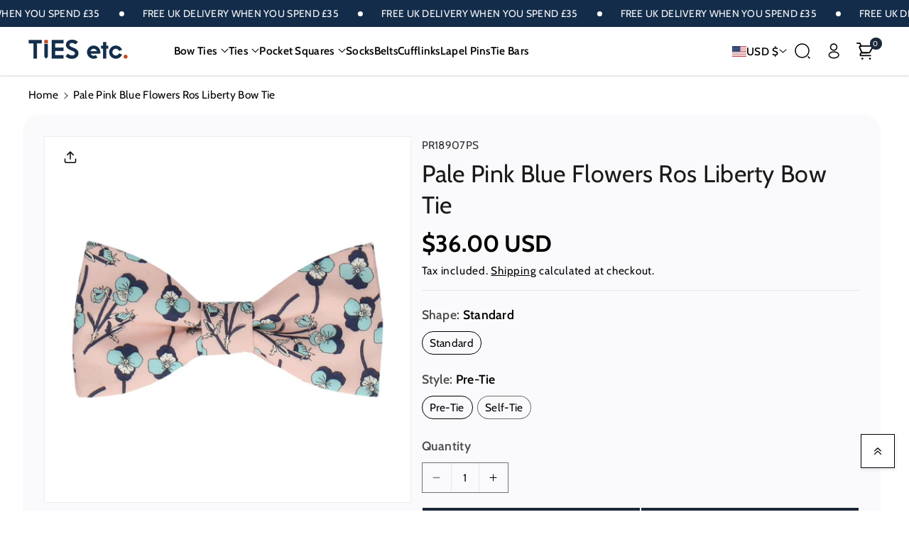

--- FILE ---
content_type: text/css
request_url: https://tiesetc.com/cdn/shop/t/7/assets/component-list-menu.css?v=15345419301695508551714388558
body_size: 778
content:
.wbmenufull>.container{padding-bottom:20px}.megainn_sbnr.banner--small:not(.banner--adapt) .wbmenugllazy{min-height:40rem}.megainn_sbnr.banner--medium:not(.banner--adapt) .wbmenugllazy{min-height:45rem}.megainn_sbnr.banner--large:not(.banner--adapt) .wbmenugllazy{min-height:50rem}.wbmega_txt p{font-size:calc(var(--font-body-scale) * 18px);font-weight:var(--font-body-weight-semibold)}.mega_singlebnr .col-3{flex:0 0 16.66%;max-width:16.66%}.megainn_sbnr{padding-left:15px;padding-right:15px}.mega_singlebnr .megainn_sbnr{flex:0 0 33.33%;max-width:33.33%}.wb-lnkmega_singlebnr .megainn_sbnr{flex:0 0 100%;max-width:100%}.media>.wbmega_txt:not(.zoom):not(.deferred-media__poster-button){display:flex;align-items:center;padding:15px}.dropm-menu ul.header__submenu.list-menu--disclosure{min-width:200px}.hsmenucont>.container{padding:0 15px}.list-menu--disclosure{position:absolute;border:1px solid rgba(var(--color-foreground),.2);padding:15px 0;top:100%}.list-menu--disclosure.wbmenufull{padding:30px 0}.wbmenubtm{gap:15px}.wbsecmenu ul{gap:16px;position:relative}.wbhseeall{margin-top:15px}.wbsimplemenuxs .list-menu__item,.wbmgproduct .card__heading a{font-size:calc(var(--font-body-scale) * 16px);text-transform:capitalize}.header__inline-menu details>ul.header__submenu summary,.header__inline-menu details>ul.header__submenu li a,.wbsimplemenuxs ul.header__submenu .list-menu__item{text-transform:capitalize;font-size:calc(var(--font-body-scale) * 15px)}.list-menu--right{right:0}.wbmgproduct .card__information{margin-bottom:0}ul.header__submenu.list-menu--disclosure{padding:15px 0}.list-menu--disclosure:focus{outline:none}.list-menu__item--active{text-underline-offset:.3rem}.list-menu__item--active:hover{text-decoration-thickness:.2rem}.list-menu--disclosure.localization-selector{max-height:18rem;overflow:auto;width:10rem;padding:.5rem}.wbmenufull{left:0;right:0}.wbmenuinner{min-width:195px}.wbmenufull .wbmenuinner{min-width:auto}.list-menu__item{word-break:break-word}.wbmgproduct .wbhprice{margin-bottom:0;margin-top:8px}.wbmenugallery{margin-top:0}.wbmenugallery p{font-size:calc(var(--font-body-scale) * 16px);color:rgb(var(--color-foreground));margin-top:10px;margin-bottom:0;font-weight:var(--font-body-weight-semibold);word-break:break-word}.wbmenugallery p:hover{color:rgb(var(--color-link-hover))}.wbmgblgtop .blog_img img{border-radius:var(--media-radius)}.blog_info{font-size:calc(var(--font-body-scale) * 14px);margin-top:10px}.wbhblog{width:calc(25% - var(--grid-desktop-horizontal-spacing) * 3 / 4);position:relative}.header-wrapper .progallerybtn .slider-button .icon{position:unset}.header-wrapper .blog_title{margin-top:8px;word-break:break-word;line-height:normal}.header-wrapper .blog_title a{text-decoration:none;font-weight:var(--font-body-weight-semibold)}.header-wrapper .blog_date{margin-bottom:0}.header-wrapper .progallerybtn{margin-top:10px}.wbmgproduct .grid__item{width:calc(20% - var(--grid-desktop-horizontal-spacing) * 4 / 5);max-width:calc(20% - var(--grid-desktop-horizontal-spacing) * 5 / 6)}.header__submenu slider-component .icon-caret{position:unset}.wbmgproduct .card--standard .wbproductdes{padding-top:10px}.wbmegaimg a,.wbmenusimg a,.blog_img a,.wbmenugallery a,.blog_title a{display:block}.header__submenu{text-align:left}.wp_menu_banner{position:relative}@media (min-width: 1200px) and (max-width: 1399px){.wbsecmenu ul{gap:10px}.wbsecmenu ul.list-menu li a{padding-right:5px;font-size:calc(var(--font-body-scale) * 14px)}.wbsimplemenuxs .list-menu__item,.wbmgproduct .card__heading a,.dropm-menu .list-menu__item{font-size:calc(var(--font-body-scale) * 14px)}.header__inline-menu details>ul.header__submenu summary,.header__inline-menu details>ul.header__submenu li a,.wbsimplemenuxs ul.header__submenu .list-menu__item{font-size:calc(var(--font-body-scale) * 13px)}}@media (min-width: 992px) and (max-width: 1199px){.wbmgproduct .product-title,.wbmgproduct .price .price-item,.wbmgproduct .price .price__regular .price-item.price-item--regular{font-size:calc(var(--font-body-scale) * 14px)}.wbmgproduct .price .price-item.price-item--regular{font-size:calc(var(--font-body-scale) * 12px)}.wbmgproduct .card--standard .wbproductdes{padding-top:10px}.wbsecmenu ul{gap:8px}.wbsimplemenuxs .list-menu__item,.wbmgproduct .card__heading a,.dropm-menu .list-menu__item{font-size:calc(var(--font-body-scale) * 14px);letter-spacing:0}.wbmenubtm{gap:8px}}@media (max-width: 991px){.wbmgblgtop .blog_img img{border-radius:calc(var(--media-radius) * 1 / 2)}.megainn_sbnr.banner--small:not(.banner--adapt) .wbmenugllazy{min-height:20rem}.megainn_sbnr.banner--medium:not(.banner--adapt) .wbmenugllazy{min-height:25rem}.megainn_sbnr.banner--large:not(.banner--adapt) .wbmenugllazy{min-height:30rem}.wbmenugallery{row-gap:15px;column-gap:15px}.image--adapt .wp_menu_banner .wbmenugllazy img{width:100%}.wbmgproduct .product-title,.wbmgproduct .price .price-item{font-size:calc(var(--font-body-scale) * 14px)}.wbmgproduct .card__heading a{font-size:calc(var(--font-body-scale) * 15px)}.wbmgproduct .card--standard .wbproductdes{padding-top:10px}.menu-drawer__close-button{background:rgba(var(--color-foreground),.04);margin-bottom:10px}.wbmenusimg [class*=col-],.wbmgproduct{margin:10px 0}.wbmgproduct .card--standard,.wbhblog{margin-bottom:15px}}@media (max-width: 767px){#menu-drawer,.header--middle-left #menu-drawer{margin-top:0}}@media (min-width: 768px) and (max-width: 991px){.wbmgproduct .grid__item{width:calc(33.33% - var(--grid-desktop-horizontal-spacing) * 2 / 3);max-width:calc(33.33% - var(--grid-desktop-horizontal-spacing) * 2 / 3)}#menu-drawer,.header--middle-left #menu-drawer{margin-top:0}.wbhblog{width:calc(50% - var(--grid-desktop-horizontal-spacing) 1 / 2)}}@media (min-width: 768px){.menu-drawer__inner-submenu .wbhblog{width:calc(50% - var(--grid-desktop-horizontal-spacing) / 2);max-width:calc(50% - var(--grid-mobile-horizontal-spacing) / 2)}}@media (min-width: 576px) and (max-width: 767px){.wbmgproduct .grid__item{width:calc(33.33% - var(--grid-mobile-horizontal-spacing) * 2 / 3);max-width:calc(33.33% - var(--grid-mobile-horizontal-spacing) * 2 / 3)}.wbmenusimg [class*=col-]{flex:0 0 50%;max-width:50%}.wbhblog{width:calc(50% - var(--grid-mobile-horizontal-spacing) / 2)}}@media (max-width: 575px){.wbmgproduct .grid__item{width:calc(50% - var(--grid-mobile-horizontal-spacing) / 2);max-width:calc(50% - var(--grid-mobile-horizontal-spacing) / 2)}.wbhblog{width:100%}}@media (min-width: 992px){.header__inline-menu details .wp_header_sub{display:none}.header__inline-menu details:hover .wp_header_sub{display:block}.menu-drawer__menu .wbmgproduct .grid__item{width:calc(50% - var(--grid-desktop-horizontal-spacing) * 1 / 2);max-width:calc(50% - var(--grid-desktop-horizontal-spacing) * 1 / 2)}}.main-menu-left,.sec-menu-center,.sec-menu-right,.main-menu-center{display:inline-flex}.main--menu-center,.sec--menu-center{text-align:center}.sec-menu-right{float:right}.sec-menu-center{float:none}.bottom-menu-items:not(:only-child){margin-right:15px}.sec--menu-center:not(.main--menu-center) .bottom-menu-items:not(:only-child){float:left}.sec-menu-center:only-child{display:block;text-align:center}.sec-menu-right:only-child{float:none;text-align:right;display:block}
/*# sourceMappingURL=/cdn/shop/t/7/assets/component-list-menu.css.map?v=15345419301695508551714388558 */


--- FILE ---
content_type: text/css
request_url: https://tiesetc.com/cdn/shop/t/7/assets/component-search.css?v=75160622875950175991714388558
body_size: 10
content:
.template-search__search .search__input.field__input{background:rgba(var(--color-button-text))}.reset__button.field__button{top:var(--inputs-border-width)}.header__search .field__button.search__button.button:before{z-index:0}.header__search .field__button.search__button{overflow:unset}.header--top-left .header__search .modal__close-button .icon{width:2.2rem;height:2.2rem}.search-modal__content .search__input.field__input{background:rgba(var(--color-button),.1);border:none}.search__input.field__input{padding-right:9.8rem}main-search .field__button{background:rgba(var(--color-button-text));border-radius:var(--inputs-radius-outset);top:var(--inputs-border-width)}.search__button{right:1px;top:1px}.search-modal__form .modal__close-button.modal__close-button.link{right:var(--inputs-border-width);top:var(--inputs-border-width);min-width:44px;position:absolute}.header__search .field__button.reset__button{position:absolute;right:var(--inputs-border-width);top:var(--inputs-border-width);min-width:44px;background:transparent;color:rgb(var(--color-foreground))}.header__search .field__button.reset__button:hover{color:rgb(var(--color-button-hover-text))}.reset__button:not(:focus-visible):after{display:block;height:calc(100% - 1.6rem);content:"";position:absolute;right:0}.reset__button:not(:focus):after{display:block;height:calc(100% - 1.8rem);content:"";position:absolute;right:0}.search__button:focus-visible,.reset__button:focus-visible{z-index:4}.search__button:focus,.reset__button:focus{z-index:4}.search__button:not(:focus-visible):not(.focused){box-shadow:inherit}.search__button .icon{height:1.8rem;width:1.8rem}.template-search__header .reset__button{border-radius:var(--inputs-radius-outset);right:50px}.template-search__header .search__button .icon{fill:rgb(var(--color-foreground))}input::-webkit-search-decoration{-webkit-appearance:none}.template-search .facets-vertical-form{display:flex;width:100%;margin-bottom:0;justify-content:space-between;align-items:center;background:rgba(var(--color-button-text));padding:10px;border-radius:var(--bg-radius)}.template-search__results .wbspage .card__content{display:block}.template-search__results .article-card__info{margin-bottom:10px}.main-search-inner{margin-top:35px;font-size:calc(var(--font-body-scale) * 22px);margin-bottom:10px}.template-search__results .wbvariantbadges{display:none}.searchphead{font-size:calc(var(--font-heading-scale) * 22px);margin-bottom:15px;margin-top:30px}.template-search__search predictive-search,.template-search__search main-search{position:relative}@media (max-width: 575px){details-modal.header__search .field{column-gap:0}}
/*# sourceMappingURL=/cdn/shop/t/7/assets/component-search.css.map?v=75160622875950175991714388558 */


--- FILE ---
content_type: text/css
request_url: https://tiesetc.com/cdn/shop/t/7/assets/section-featured-blog.css?v=60376757831720781331714388559
body_size: -115
content:
.blog__read_more .link{font-weight:var(--font-body-weight-bold)}.blog .card--card.flex_direction--row .card__content{padding:8px}.blog .article.grid__item.slider__slide{padding-top:10px}.blog-placeholder{margin:0 1.5rem;background:rgb(var(--color-background))}.flex_direction--row{flex-direction:row!important}.blog-placeholder__content{padding:3rem;background:rgba(var(--color-foreground),.04)}.blog-placeholder .placeholder{position:relative}.blog-placeholder h2{margin:0}.wb_author{font-weight:var(--font-body-weight)}.blog__read_more{display:flex;align-items:var(--text-alignment)}.blog-placeholder .rte-width{margin-top:1.2rem;color:rgba(var(--color-foreground),.75)}.blog__title{margin:0}.background-secondary .blog-placeholder__content{background-color:rgb(var(--color-background))}.blog__posts .card-wrapper{width:100%}.blog__button{margin-top:3rem}.blog .card__information{margin-bottom:0}.blog .card--standard.card--text.article-card>.card__content{padding:0}.blog .card--standard.card--text.article-card>.card__content .card__information{display:block}.wb_author,.wb_date{font-size:calc(var(--font-body-scale) * 16px)}.card--card.flex_direction--row{gap:0}@media (max-width: 1199px){.wb_author,.wb_date{font-size:calc(var(--font-body-scale) * 12px)}}@media (min-width: 768px) and (max-width: 991px){.blog_cont .grid--3-col-tablet .grid__item{width:calc(50% - var(--grid-desktop-horizontal-spacing) * 1 / 2);max-width:calc(50% - var(--grid-desktop-horizontal-spacing) * 1 / 2)}}@media screen and (min-width: 768px){.blog-placeholder{text-align:center;width:50%;margin:0}.blog__button{margin-top:5rem}}@supports not (inset: 10px){@media screen and (min-width: 768px){.blog__posts .article+.article{margin-left:var(--grid-desktop-horizontal-spacing)}}}@media (max-width: 767px){.article-card__info{line-height:normal}.blog .article-card .card__heading{font-size:calc(var(--font-heading-scale) * 14px)}.blog .blog_cont .article-card__excerpt{font-size:calc(var(--font-body-scale) * 12px)}.blog .blog__read_more .link{font-size:calc(var(--font-body-scale) * 14px)}}
/*# sourceMappingURL=/cdn/shop/t/7/assets/section-featured-blog.css.map?v=60376757831720781331714388559 */


--- FILE ---
content_type: text/css
request_url: https://tiesetc.com/cdn/shop/t/7/assets/component-rating.css?v=148951401955785238541714388558
body_size: -367
content:
.card-wrapper .rating-count{font-weight:var(--font-body-weight-medium);font-size:calc(var(--font-body-scale) * 13px)}.rating{display:inline-block;margin:0}.product.featured-product .rating-star{--letter-spacing: .01;--font-size: 1.5}.card-wrapper .rating-star,.wbquickmodel .rating-star{--letter-spacing: .01;--font-size: 1.4}.rating-star{--percent: calc( ( var(--rating) / var(--rating-max) + var(--rating-decimal) * var(--font-size) / (var(--rating-max) * (var(--letter-spacing) + var(--font-size))) ) * 100% );letter-spacing:calc(var(--letter-spacing) * 1.5rem);font-size:calc(var(--font-size) * 1.5rem)}.rating-star:before{content:"\2605\2605\2605\2605\2605";background:linear-gradient(90deg,#ffbb40 var(--percent),rgba(var(--color-foreground),.04) var(--percent));-webkit-background-clip:text;-webkit-text-fill-color:transparent}.rating-text{display:none}.rating-count{display:inline-block;margin:0}@media (forced-colors: active){.rating{display:none}.rating-text{display:block}}
/*# sourceMappingURL=/cdn/shop/t/7/assets/component-rating.css.map?v=148951401955785238541714388558 */


--- FILE ---
content_type: text/css
request_url: https://tiesetc.com/cdn/shop/t/7/assets/component-stock-countdown.css?v=86015750601367689631714388558
body_size: -540
content:
.wbstockinfo-bar{position:relative;display:block;margin:10px 0 20px;height:4px;border-radius:4px;background:rgba(var(--color-foreground),.07);overflow:hidden}.wbstockinfo{position:relative;display:block;font-weight:var(--font-body-weight-semibold)}.wbstockinfo-probar{position:absolute;left:0;top:0;height:100%;width:0;display:block;transition:width 1.15s ease-in-out}.wbstockinfo_high+.wbstockinfo-bar>.wbstockinfo-probar{background:var(--product-in-stock-color)}.wbstockinfo_low+.wbstockinfo-bar>.wbstockinfo-probar{background:var(--product-low-stock-color)}
/*# sourceMappingURL=/cdn/shop/t/7/assets/component-stock-countdown.css.map?v=86015750601367689631714388558 */


--- FILE ---
content_type: text/css
request_url: https://tiesetc.com/cdn/shop/t/7/assets/component-card.css?v=46548756357836632761714388557
body_size: 2211
content:
.wbproduct-container .blank__image .wbimgblock{position:relative}.product-grid .wbproduct-container .card--card .media,.product-grid .wbproduct-container .placeholder-svg{border-radius:var(--media-radius) var(--media-radius) 0 0}.product-grid .wbproduct-container .card.card--card .card__inner .card__media{border-radius:calc(var(--border-radius) var(--border-radius) 0 0 - var(--border-width) - var(--image-padding))}.product-grid .wbproduct-container .card--card .media>img{border-radius:calc(var(--media-radius) var(--media-radius) 0 0 - var(--media-border-width))}.wbproductdes .price-per-item__container{justify-content:var(--text-alignment)}.wbnorating.rating-star:before{color:rgba(var(--color-foreground),.15);background:transparent;-webkit-text-fill-color:rgba(var(--color-foreground),.15)}.wbproductdes .wbform_qty{margin-top:8px}.wbproductdes .wbform_qty .form__label{font-size:calc(var(--font-body-scale) * 14px)}.wbproductdes .product-form__input--dropdown{margin-bottom:0;margin-top:12px}product-info .spr-badge-caption{text-transform:capitalize;font-size:calc(var(--font-body-scale) * 12px)}product-form .add-to-cart__submit:hover:not([disabled]) span{color:rgb(var(--color-button-hover-text))}.wbproduct-container .card{transition:all var(--duration-long) ease}.card-wrapper{color:inherit;height:100%;position:relative;text-decoration:none}.card-wrapper .select .icon-caret{right:calc(var(--inputs-border-width) + 2rem)}.spr-badge{margin-bottom:.7rem}.wbimgblock .wbsold_img{position:absolute;left:0;right:0;top:0;bottom:0;background:rgba(var(--color-foreground),.5);z-index:1;border-radius:var(--product-card-corner-radius) var(--product-card-corner-radius) 0 0;display:flex;align-items:center;justify-content:center}.wbimgblock .wbsold_img span{cursor:no-drop;line-height:normal}.card{text-decoration:none;text-align:var(--text-alignment)}.card:not(.ratio){display:flex;flex-direction:column;height:100%}.card.card--horizontal{--text-alignment: left;--image-padding: 0rem;flex-direction:row;align-items:flex-start;gap:1.5rem}.wbhomesbtn{display:flex;column-gap:30px}.wbproduct-container .add-to-cart__submit svg{width:17px;min-width:17px;height:17px;fill:rgb(var(--color-button-text))}.wbproduct-container .add-to-cart__submit:hover svg{fill:rgb(var(--color-button-hover-text))}.wbproduct-container .add-to-cart__submit{display:flex;align-items:center;border:none;text-transform:unset;vertical-align:middle;position:relative;border-radius:var(--buttons-radius-outset);color:rgb(var(--color-button-text));background-color:rgb(var(--color-button));text-align:center;transition:.3s ease;letter-spacing:.2px;z-index:0;min-height:calc(48px + var(--buttons-border-width) * 2);min-width:calc(44px + var(--buttons-border-width) * 2);padding:8px 10px;width:100%;margin-top:15px}.wbproduct-container .add-to-cart__submit:not([disabled]):hover{color:rgb(var(--color-button-hover-text));background:rgb(var(--color-bg-button-hover))}.card--horizontal.ratio:before{padding-bottom:0}.wbproduct-container .product__media-item:not(:first-child){display:none}.card--card.card--horizontal{padding:1.2rem}.card--card.card--horizontal.card--text{column-gap:0}.card--card{height:100%}.product-card-wrapper .add-to-cart__submit svg path{fill:rgb(var(--color-button-text))}.product-card-wrapper .product__vendor{margin-top:8px;margin-bottom:0;text-transform:capitalize;word-wrap:break-word;line-height:normal;font-size:calc(var(--font-body-scale) * 14px)}.quick_add_position-top-left{top:0;left:0}.quick_add_position-top-right{top:0;right:0}.quick_add_position-bottom-left{bottom:0;left:0}.quick_add_position-bottom-right{bottom:0;right:0}.add-to-cart__submit span svg{width:18px;height:18px}.card--card,.card--standard .card__inner{position:relative;box-sizing:border-box;border-radius:var(--border-radius);border:var(--border-width) solid rgba(var(--color-foreground),var(--border-opacity))}.card--card:after,.card--standard .card__inner:after{content:"";position:absolute;z-index:-1;width:calc(var(--border-width) * 2 + 100%);height:calc(var(--border-width) * 2 + 100%);top:calc(var(--border-width) * -1);left:calc(var(--border-width) * -1);border-radius:var(--border-radius);box-shadow:var(--shadow-horizontal-offset) var(--shadow-vertical-offset) var(--shadow-blur-radius) rgba(var(--color-shadow),var(--shadow-opacity))}.card .card__inner .card__media{overflow:hidden;z-index:0;border-radius:calc(var(--border-radius) - var(--border-width) - var(--image-padding))}.card--standard.card--text{background-color:transparent}.card-information{text-align:var(--text-alignment)}.card__media,.card .media{bottom:0;position:absolute;top:0}.card .media{width:100%}.card__media{margin:var(--image-padding);width:calc(100% - 2 * var(--image-padding))}.card--standard .card__media{margin:var(--image-padding)}.card__inner{width:100%}.card--media .card__inner .card__content{position:relative;padding:calc(var(--image-padding) + 1rem);z-index:0}.card__content{grid-template-rows:minmax(0,1fr) max-content minmax(0,1fr);padding:5px 20px 20px;width:100%;flex-grow:1;display:grid}.card--standard>.card__content{padding:8px 0 0}.card__content--auto-margins{grid-template-rows:minmax(0,auto) max-content minmax(0,auto)}.card__information{grid-row-start:1;margin-bottom:0}.card:not(.ratio)>.card__content{grid-template-rows:minmax(0,1fr) max-content}.card .card__badge{z-index:1;display:flex;flex-wrap:wrap;flex-direction:column;align-items:flex-start}.card__badge{align-self:flex-start;grid-row-start:1;justify-self:flex-start}.card__badge.top{align-self:flex-start;grid-row-start:1}.card__badge.right{justify-self:flex-end}.card:not(.card--horizontal)>.card__content>.card__badge{margin:0}.card__media .media img{height:100%;object-fit:cover;object-position:center center;width:100%}.card__inner:not(.ratio)>.card__content{height:100%}.card__heading{margin-top:8px;margin-bottom:0;font-size:calc(var(--font-body-scale) * 18px);font-weight:var(--font-body-weight-semibold);font-family:var(--font-body-family)}.card__heading:hover a{color:rgb(var(--color-link-hover))}.card__heading:last-child{margin-bottom:0}.card--horizontal .card__heading,.card--horizontal .price__container .price-item,.card--horizontal__quick-add{font-size:calc(var(--font-body-scale) * 1.2rem)}.card--horizontal .card-information>*:not(.visually-hidden:first-child)+*:not(.rating){margin-top:0}.card--horizontal__quick-add:before{box-shadow:none}.card--card .wbproductdes{border-top:1px solid rgba(var(--color-foreground),.1)}.card--standard.card--text a:after,.card--card .card__heading a:after{bottom:calc(var(--border-width) * -1);left:calc(var(--border-width) * -1);right:calc(var(--border-width) * -1);top:calc(var(--border-width) * -1)}.card--standard.card--media .card__inner .card__information,.card--standard:not(.card--horizontal)>.card__content .card__badge,.card--standard>.card__content .card__caption{display:none}.card--standard:not(.card--horizontal) .placeholder-svg{height:auto;width:100%}.wbimgblock .placeholder-svg{width:100%;height:unset}.card--card.card--media .card__inner .card__information,.card--card.card--media>.card__content .card__badge{display:none}.card--horizontal .card__badge,.card--horizontal.card--text .card__inner{display:none}.card--extend-height{height:100%}.card--extend-height.card--standard.card--text,.card--extend-height.card--media{display:flex;flex-direction:column}.card--extend-height.card--standard.card--text .card__inner,.card--extend-height.card--media .card__inner{flex-grow:1}.card .icon-wrap{margin-left:.8rem;white-space:nowrap;transition:transform var(--duration-short) ease;overflow:hidden}.card-information>*+*{margin-top:8px}.card-information{width:100%}.card-information>*{line-height:normal;color:rgb(var(--color-foreground))}.card-information>.price{color:rgb(var(--color-foreground))}.card--horizontal .card-information>.price{color:rgba(var(--color-foreground),.75)}.card-information>.rating{margin-top:1rem}.card-information .wbhrating{margin-top:10px}.card-information .caption{letter-spacing:.07rem}.card-article-info{margin-top:1rem}.wbproductdes legend{color:rgba(var(--color-foreground),.7);font-weight:var(--font-body-weight-semibold);margin-bottom:5px;padding:0}.wbproductdes legend span{color:rgba(var(--color-foreground))}.wbproductdes .variant-webi .product-form__input,.wbproductdes .variant-webi .swatchComponent.inner-class{margin:7px 0 0;justify-content:var(--text-alignment)}.product-form__input input[type=radio]+label{padding:2px 6px;min-width:18px;min-height:18px;font-size:calc(var(--font-body-scale) * 14px);box-shadow:0 0 0 1px rgba(var(--color-foreground),.1);display:inline-block;vertical-align:middle;background-repeat:no-repeat;position:relative;cursor:pointer;background-position:50%;line-height:normal;background-size:20px;border:var(--variant-pills-border-width) solid rgba(var(--color-foreground),var(--variant-pills-border-opacity));border-radius:var(--variant-pills-radius);background-color:rgb(var(--color-background))}.product-form__input input[type=radio]:checked+label{border-color:rgba(var(--color-foreground))}.product-form__input input[type=radio].disabled+label{text-decoration:line-through}.wbproduct-container .wbswatchclr input[type=radio].disabled+label:after,.product__info-wrapper .wbswatchclr input[type=radio].disabled+label:after,.product__info-wrapper .wbswatchclr input[type=radio].disabled:checked+label:after{content:"";position:absolute;top:0;bottom:0;left:50%;right:12px;transform:rotate(45deg);border:none;border-left:1px solid rgba(var(--color-foreground));opacity:.8;border-radius:0;box-shadow:none}.product-form__input input[type=radio],.wbswatchclr input[type=radio]{clip:rect(0,0,0,0);overflow:hidden;position:absolute;height:1px;width:1px}.wbproduct-container .product-form__input input:focus-visible+label,.wbproduct-container .wbswatchclr input:focus-visible+label{box-shadow:0 0 0 .2rem rgb(var(--color-background)),0 0 0 .3rem rgba(var(--color-foreground),.3),0 0 .3rem .2rem rgba(var(--color-foreground),.1);border:1px solid rgb(var(--color-foreground))}.wbswatchclr input+label{display:inline-block;vertical-align:middle;cursor:pointer;position:relative;padding:0;border-radius:var(--variant-pills-radius);width:calc(13px + (var(--variant-pills-border-width) * 2));height:calc(13px + (var(--variant-pills-border-width) * 2));min-width:calc(13px + (var(--variant-pills-border-width) * 2));min-height:calc(13px + (var(--variant-pills-border-width) * 2));box-shadow:0 0 0 1px rgba(var(--color-foreground),.1);font-size:0;background-repeat:no-repeat;background-position:50%;background-size:14px;margin:3px;line-height:1;border:var(--variant-pills-border-width) solid rgba(var(--color-foreground),var(--variant-pills-border-opacity))}.wbswatchclr input+label:before{content:"";position:absolute;top:calc(var(--variant-pills-border-width) * -1);right:calc(var(--variant-pills-border-width) * -1);bottom:calc(var(--variant-pills-border-width) * -1);left:calc(var(--variant-pills-border-width) * -1);border-radius:var(--variant-pills-radius);box-shadow:var(--variant-pills-shadow-horizontal-offset) var(--variant-pills-shadow-vertical-offset) var(--variant-pills-shadow-blur-radius) rgba(var(--color-shadow),var(--variant-pills-shadow-opacity))}.product-form__input input[type=radio]+label{box-shadow:var(--variant-pills-shadow-horizontal-offset) var(--variant-pills-shadow-vertical-offset) var(--variant-pills-shadow-blur-radius) rgba(var(--color-shadow),var(--variant-pills-shadow-opacity))}.wbswatchclr input[type=radio]:checked+label:before{content:"";box-shadow:0 0 0 1px rgba(var(--color-foreground),1);position:absolute;left:-4px;right:-4px;top:-4px;bottom:-4px;border-radius:var(--variant-pills-radius)}.card-wrapper fieldset{border:none;padding:0;display:flex;flex-wrap:wrap;gap:4px}.swatchComponent.inner-class{border:none;padding:0;margin:0 0 10px}.product__vendor{font-size:calc(var(--font-body-scale) * 10px);font-weight:var(--font-body-weight);word-break:break-word}.product-title{font-size:calc(var(--font-body-scale) * 18px);text-transform:capitalize;transition:.3s ease;letter-spacing:0;padding:0 0 10px;font-weight:var(--font-body-weight);margin:0;word-break:break-word}.product-title a{text-decoration:none}.product-title:hover,.product-title:hover a{color:rgb(var(--color-link-hover))}.blank__image{display:flex;flex-direction:column;justify-content:center}@media (max-width: 1199px){.card__heading{font-size:calc(var(--font-body-scale) * 14px)}}@media only screen and (min-width: 768px){.card--horizontal .card__heading,.card--horizontal .price__container .price-item,.product-form__input input[type=radio]+label{padding:5px 12px}.card--horizontal__quick-add{font-size:calc(var(--font-body-scale) * 1.3rem)}product-info .spr-badge-caption{font-size:calc(var(--font-body-scale) * 14px)}}@media screen and (min-width: 992px){.wbproduct-container .card--card.card:hover{box-shadow:2px 5px 8px 2px rgba(var(--color-foreground),.1)}.product-grid .grid__item{margin-bottom:10px}.collection .slider-component-full-width .slider--desktop .slider__slide:first-child{margin-left:0;scroll-margin-left:0}.card .media.media--hover-effect>img:only-child,.card-wrapper .media.media--hover-effect>img:only-child{transition:transform var(--duration-long) ease}.card:hover .media.media--hover-effect>img:first-child:only-child,.card-wrapper:hover .media.media--hover-effect>img:first-child:only-child{transform:scale(1.03)}.card__inner:hover .media.media--hover-effect>img:first-child:not(:only-child){opacity:0}.card__inner:hover .media.media--hover-effect>img+img{opacity:1;transition:transform var(--duration-long) ease;transform:scale(1.03)}.underline-links-hover:hover a{text-decoration:underline;text-underline-offset:.3rem}}@media (min-width: 1200px) and (max-width: 1399px){.card__heading{font-size:calc(var(--font-body-scale) * 16px)}}@media (max-width: 991px){.card--card:after,.card--standard .card__inner:after{border-radius:calc(var(--border-radius) * 1 / 2)}.card .card__inner .card__media{border-radius:calc(var(--border-radius) * 1 / 2 - var(--border-width) - var(--image-padding))}.product-card-wrapper .card,.contains-card--product{--border-radius: calc(var(--product-card-corner-radius) * 1 / 2)}.wbimgblock .wbsold_img{border-radius:calc(var(--product-card-corner-radius) * 1 / 2) calc(var(--product-card-corner-radius) * 1 / 2) 0 0}.product-grid .wbproduct-container .card--card .media,.product-grid .wbproduct-container .placeholder-svg{border-radius:calc(var(--media-radius) * 1 / 2) calc(var(--media-radius) * 1 / 2) 0 0}.product-grid .wbproduct-container .card.card--card .card__inner .card__media{border-radius:calc(var(--border-radius) * 1 / 2) calc(var(--border-radius) * 1 / 2) 0 0 - var(--border-width) - var(--image-padding)}.product-grid .wbproduct-container .card--card .media>img{border-radius:calc(var(--media-radius) * 1 / 2) calc(var(--media-radius) * 1 / 2) 0 0 - var(--media-border-width)}.card-information .wbhrating{margin-top:5px}.wbproduct-container.product-card-wrapper .add-to-cart__submit{min-height:38px;font-size:calc(var(--font-body-scale) * 14px);padding:5px 10px;margin-top:8px}.wbimgblock .wbsold_img span{font-size:calc(var(--font-body-scale) * 12px);min-height:32px;min-width:auto;padding:0 10px}}@media (max-width: 767px){.wbproductdes .product-form__input .form__label{font-size:calc(var(--font-body-scale) * 12px);letter-spacing:0}.card__content{padding:5px 10px 10px}.product-form__input input[type=radio]+label{font-size:calc(var(--font-body-scale) * 12px)}.wbproductdes .variant-webi .product-form__input,.wbproductdes .variant-webi .swatchComponent.inner-class{margin:10px 0 0}.product-grid-container .product-grid.grid--4-col-desktop .grid__item{width:calc(50% - var(--grid-mobile-horizontal-spacing) * 1 / 2);max-width:calc(50% - var(--grid-mobile-horizontal-spacing) * 1 / 2)}.wbproduct-container .add-to-cart__submit svg,.wbproductdes legend{display:none}}
/*# sourceMappingURL=/cdn/shop/t/7/assets/component-card.css.map?v=46548756357836632761714388557 */


--- FILE ---
content_type: text/css
request_url: https://tiesetc.com/cdn/shop/t/7/assets/section-footer.css?v=41523233939305101651714388559
body_size: 1542
content:
#Subscribe,.flog{display:block}.wbfootcont ul li{display:flex;gap:5px;align-items:center;margin-bottom:10px}.footer .footer-collapse .footer-block-image.center{justify-content:center}.footer .footer-collapse .footer-block-image.left{justify-content:left}.footer .footer-collapse .footer-block-image.right{justify-content:right}.footer .footer-block .footer-collapse.footer-block-image{display:flex}.footer{border-top:1px solid rgba(var(--color-foreground),.1)}.footer__content-bottom{border-top:1px solid rgba(var(--color-foreground),.1);border-bottom:1px solid rgba(var(--color-foreground),.1)}.footer__content-top{padding-top:4rem;padding-bottom:4rem;display:block}.footer-block button:not(.toggle.collapsed){display:none}.wbfootcont svg{min-width:20px;max-width:20px;height:20px}.wbfootcont ul{padding:0;margin:0;list-style:none}.wb_news_content,.wbfootcont{font-weight:var(--font-body-weight)}.footer p,.footer .wbfootcont span,.footer a,.footer-block__details-content .list-menu__item--link{color:rgba(var(--color-foreground),.75)}.footer a:hover,.footer-block__details-content .list-menu__item--link:hover,.copyright__content a:hover{color:rgb(var(--color-link-hover))}.footer p,.footer .wbfootcont span{word-break:break-word}button#scroll{position:fixed;bottom:60px;right:20px;font-size:calc(var(--font-body-scale) * 18px);cursor:pointer;z-index:2;min-width:calc(4.2rem + var(--buttons-border-width) * 2);min-height:calc(4.2rem + var(--buttons-border-width) * 2);display:flex!important;align-items:center;justify-content:center;text-align:center;opacity:1;transition:all var(--duration-long) ease;transform:scale(1);padding:6px 0;box-shadow:1px 2px 3px 1px rgba(var(--color-background),.07)}#scroll.scrollhide{bottom:-100px;opacity:0;transform:scale(0)}#scroll:hover svg path{fill:rgb(var(--color-button-hover-text))}#scroll svg{width:20px;height:20px}#scroll svg path{fill:rgb(var(--color-button-text))}.footer--social.footer__column{display:flex;flex-direction:column;justify-content:center}footer hr{filter:invert(100%)}.wbfootcont svg path{fill:rgb(var(--color-badge-border))}.footer .list-social{gap:10px}.footer__content-bottom h3{font-size:calc(var(--font-body-scale) * 18px);font-weight:var(--font-body-weight);margin-bottom:10px;font-family:var(--font-body-family)}footer .list-social__item a{border-radius:var(--buttons-radius);color:rgb(var(--color-foreground));background-color:rgba(var(--color-foreground),.1);box-shadow:var(--buttons-shadow-horizontal-offset) var(--buttons-shadow-vertical-offset) var(--buttons-shadow-blur-radius) rgba(var(--color-shadow),var(--buttons-shadow-opacity));border-color:rgba(var(--color-foreground),var(--buttons-border-opacity))}footer .list-social__item a:hover{background:rgba(var(--color-button),var(--alpha-button-background));color:rgb(var(--color-button-text))}footer .list-social__item a:hover svg path{color:rgb(var(--color-button-text))}.footer__copyright.caption *{font-weight:var(--font-body-weight-medium);line-height:normal}.shopify-section-group-footer-group hr{filter:invert(100%);margin:0;background:rgb(var(--color-secondary-button));opacity:.2}.newsletter-form__button svg path{fill:rgb(var(--color-foreground))}.footer .newsletter-form__field-wrapper{display:flex;gap:10px}.footer .newsletter-form__button{position:relative}.footer-block__newsletter .field:after,.footer-block__newsletter .field:hover.field:after{box-shadow:0 0 0 var(--inputs-border-width) rgba(var(--color-foreground))}.footer .list-payment{margin:0;padding-top:0}.footer__column.footer__localization{text-align:center}.footer .list-menu__item--link{padding-bottom:.5rem;padding-top:.5rem;line-height:1.5;font-size:calc(var(--font-body-scale) * 16px);font-weight:var(--font-body-weight);text-transform:capitalize}.footer__content-bottom{padding:20px 0}.footer__content-bottom:only-child{border-top:0}.footer__content-bottom-wrapper{display:flex;width:100%;align-items:center;justify-content:center}.footer__localization:empty+.footer__column--info{align-items:center}.footer__column{width:100%}.footer__column--info{display:flex;flex-direction:column;justify-content:center;align-items:center}.footer-block:only-child:last-child{max-width:76rem;margin:0 auto}.footer-block:empty{display:none}.footer-block--newsletter:only-child{margin-top:0}.footer-block__heading{margin-bottom:.5rem;margin-top:0}.footer__list-social:empty,.footer-block--newsletter:empty{display:none}.footer__follow-on-shop{display:flex;text-align:center;margin-bottom:1.5rem;padding:0 20px}.footer__list-social.list-social:only-child{justify-content:center}.footer-block__newsletter{flex-grow:1}.newsletter-form__field-wrapper{max-width:36rem}.wbfootcont{font-size:calc(var(--font-body-scale) * 16px)}.wb_news_content{display:flex;flex-direction:column;row-gap:20px;font-size:calc(var(--font-body-scale) * 16px)}.footer-block__newsletter .field{align-items:center}.footer__localization:empty{display:none}.footer__localization h2{margin:0}.footer__content-bottom-wrapper--center{justify-content:center}.footer__copyright{text-align:center;padding:10px 0}.footer-block__details-content .list-menu__item--active{transition:text-decoration-thickness var(--duration-short) ease}.footer-block-image{display:flex}.footer-block-image.left{justify-content:flex-start}.footer-block-image.center{justify-content:center}.footer-block-image.right{justify-content:flex-end}.footer-block__image-wrapper{box-shadow:var(--media-shadow-horizontal-offset) var(--media-shadow-vertical-offset) var(--media-shadow-blur-radius) rgba(var(--color-shadow),var(--media-shadow-opacity));margin-bottom:max(calc(2rem + var(--media-shadow-vertical-offset) * var(--media-shadow-visible)),2rem);overflow:hidden!important}.footer-block__image-wrapper img{display:block;height:auto;max-width:100%}.footer-block__brand-info{text-align:left}.footer-block:only-child .footer-block__brand-info{text-align:center}.footer-block:only-child>.footer-block__brand-info>.footer-block__image-wrapper{margin-left:auto;margin-right:auto}.footer-block-image>img,.footer-block__brand-info>img{height:auto}.footer-block:only-child .footer-block__brand-info .footer__list-social.list-social{justify-content:center}.footer-block__brand-info .footer__list-social.list-social{justify-content:flex-start;margin-left:-1.3rem;margin-right:-1.3rem}.footer-block__details-content .placeholder-svg{max-width:20rem}.copyright__content{font-size:calc(var(--font-body-scale) * 14px)}.copyright__content a{color:currentColor;text-decoration:none}.policies{display:inline;vertical-align:middle}.policies li{display:inline-flex;justify-content:center;align-items:center;vertical-align:middle}.policies li:before{content:"\b7";padding:0 .8rem}.policies li a{padding:.6rem 0;display:block}.footer__blocks-wrapper .h6{color:rgb(var(--color-foreground));font-family:var(--font-body-family);font-size:calc(var(--font-body-scale) * 24px);font-style:var(--font-heading-style);text-transform:capitalize;border:none;padding:0;margin:0 0 25px;background:transparent;text-align:left}.footer__blocks-wrapper img.footer-logo{margin-bottom:25px}@keyframes appear-down{0%{opacity:0;margin-top:-1rem}to{opacity:1;margin-top:0}}@keyframes animateLocalization{0%{opacity:0;transform:translateY(0)}to{opacity:1;transform:translateY(-1rem)}}@media screen and (max-width: 991px){.footer .list-payment__item svg{width:34px;height:20px}.footer__localization noscript{width:100%}.footer .newsletter-form__field-wrapper{display:grid}.footer__blocks-wrapper .h6{font-size:calc(var(--font-body-scale) * 20px)}}@media screen and (max-width: 767px){.footer__content-bottom h3{text-align:center}.footer__blocks-wrapper img.footer-logo{margin-bottom:0}.footer-collapse{overflow:hidden;transition:height .3s ease-out;height:auto}footer localization-form #FooterCountryForm .disclosure__list-wrapper{right:0}.wbfootcont p{margin:0}.footer__blocks-wrapper .h6{font-size:calc(var(--font-body-scale) * 18px);margin:0 0 5px}.footer .list-menu__item--link{font-size:calc(var(--font-body-scale) * 14px)}.footer .grid{display:block}.collapsed.active~.wbfootcont,.footer-logo~.wbfootcont{display:flex;flex-direction:column;gap:10px}.footer-block.grid__item{padding:0;margin:0 0 1rem;width:100%;display:flex;flex-direction:column;row-gap:1px}.footer-block.grid__item:first-child{margin-top:0}.footer__content-top{padding:calc(1.5rem / var(--font-body-scale))}.footer__content-bottom{flex-wrap:wrap;padding-left:0;padding-right:0;row-gap:1.5rem}.footer__content-bottom-wrapper{flex-wrap:wrap;row-gap:1.5rem;justify-content:center}.footer__localization:empty+.footer__column{padding-top:1.5rem}.footer-block.footer-block--menu:only-child{text-align:left}.footer__list-social.list-social,.footer__follow-on-shop,.footer-block__newsletter{display:flex;justify-content:center}.footer-block__newsletter{flex-direction:column}.footer-block-image,.footer-block-image.left,.footer-block-image.center,.footer-block-image.right{justify-content:center}.footer__blocks-wrapper .h6.toggle.collapsed:after{margin:0;content:"+";font-size:calc(var(--font-body-scale) * 18px);font-weight:var(--font-body-weight);float:right;cursor:pointer;color:rgb(var(--color-foreground))}.footer__blocks-wrapper .h6.toggle.collapsed.active:after{content:"-"}.footer .grid--3-col-tablet .grid__item{width:100%;max-width:100%}.footer .newsletter-form__field-wrapper{display:flex}.footer .newsletter-form{align-items:flex-start}}@media screen and (min-width: 768px){.footer__content-top .grid{row-gap:6rem;margin-bottom:0}.wbfootcont p{margin:0 0 25px}.footer__content-bottom-wrapper .footer__column:first-child{align-items:flex-start}.footer__content-bottom-wrapper .footer__column:last-child{align-items:flex-end}.footer__content-bottom-wrapper .footer__column:only-child{align-items:center;display:flex;justify-content:center;flex-direction:column}.footer__column--info{padding-left:0;padding-right:0}.footer-block{display:block;margin-top:0}.footer__content-bottom{padding:40px 0}.footer__column.footer__localization{text-align:left}.footer-block--newsletter{flex-wrap:nowrap;justify-content:center}.footer-block__newsletter:not(:only-child){text-align:left;margin-right:auto}.footer-block__newsletter .newsletter-form{max-width:100%}.footer-block__newsletter:not(:only-child) .footer__newsletter{justify-content:flex-start;margin:0}.footer-block__newsletter:not(:only-child) .newsletter-form__message--success{left:auto}.footer__follow-on-shop:first-child:not(:last-child){justify-content:flex-start;margin-right:auto;text-align:left}.footer__follow-on-shop:not(:first-child):not(:last-child){justify-content:flex-end;text-align:right}.footer__content-bottom-wrapper:not(.footer__content-bottom-wrapper--center) .footer__copyright{text-align:right}.footer-block__details-content{margin-bottom:0}.footer-block__details-content>p,.footer-block__details-content>li{padding:0}.footer-block:only-child li{display:inline}.footer-block__details-content>li:not(:last-child){margin-right:1.5rem}.footer-block__details-content .list-menu__item--active:hover{text-decoration-thickness:.2rem}.footer-block__newsletter+.footer__list-social{margin-top:0}.footer__localization{padding:0;justify-content:flex-start}.footer-block__details-content .list-menu__item--link{display:inline-block;font-weight:var(--font-body-weight)}.footer-block__details-content>:first-child .list-menu__item--link{padding-top:0}.policies li a{padding:0}.footer .footer-collapse{display:block;height:auto!important}}@media (prefers-reduced-motion: reduce){.collapsing{transition-property:height,visibility;transition-duration:.35s}}@supports not (inset: 10px){@media screen and (max-width: 767px){.footer .grid{margin-left:0}}@media screen and (min-width: 768px){.footer__content-top .grid{margin-left:-3rem}.footer__content-top .grid__item{padding-left:3rem}}}@media (min-width: 768px) and (max-width: 991px){.footer .grid--3-col-tablet .grid__item{width:calc(25% - var(--grid-desktop-horizontal-spacing) * 3 / 4);max-width:100%}}
/*# sourceMappingURL=/cdn/shop/t/7/assets/section-footer.css.map?v=41523233939305101651714388559 */


--- FILE ---
content_type: text/javascript
request_url: https://tiesetc.com/cdn/shop/t/7/assets/wbcustom.js?v=16088325982621369411714388559
body_size: -342
content:
function listgridJavascript(){Array.from(document.querySelectorAll(".wblistgridbtn")).forEach(function(link){link.addEventListener("click",function(event){Array.from(document.querySelectorAll(".wblistgridbtn")).forEach(function(e){return e.classList.remove("active")}),this.classList.add("active"),this.classList.contains("listv")?(document.getElementById("product-grid").classList.add("product-list"),document.getElementById("product-grid").classList.remove("product-grid")):this.classList.contains("gridv")&&(document.getElementById("product-grid").classList.add("product-grid"),document.getElementById("product-grid").classList.remove("product-list"))})})}document.addEventListener("shopify:section:load",listgridJavascript),listgridJavascript(),window.addEventListener("load",videoScroll),window.addEventListener("scroll",videoScroll);function videoScroll(){if(document.querySelectorAll("video[autoplay]").length>0)for(var windowHeight=window.innerHeight,videoEl=document.querySelectorAll("video[autoplay]"),i=0;i<videoEl.length;i++){var thisVideoEl=videoEl[i],videoHeight=thisVideoEl.clientHeight,videoClientRect=thisVideoEl.getBoundingClientRect().top;videoClientRect<=windowHeight-videoHeight*.5&&videoClientRect>=0-videoHeight*.5?thisVideoEl.play():thisVideoEl.pause()}}
//# sourceMappingURL=/cdn/shop/t/7/assets/wbcustom.js.map?v=16088325982621369411714388559
